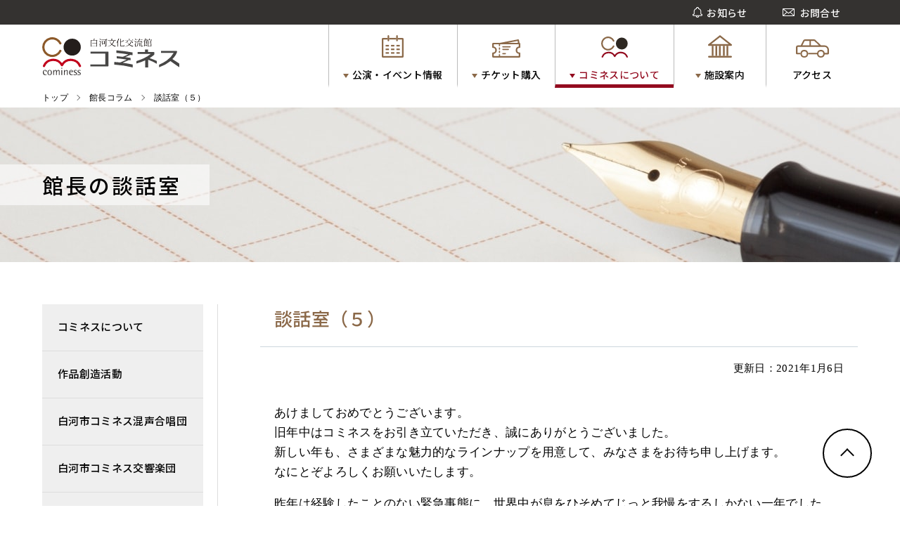

--- FILE ---
content_type: text/html; charset=UTF-8
request_url: http://cominess.jp/column/15911
body_size: 38391
content:
<!doctype html>
<html lang="ja">
<head prefix="og: http://ogp.me/ns# fb: http://ogp.me/ns/fb# article: http://ogp.me/ns/article#">
<meta charset="utf-8">

<meta http-equiv="X-UA-Compatible" content="IE=edge">
<meta name="viewport" content="width=device-width,initial-scale=1">
<!-- Google Tag Manager -->
<script>(function(w,d,s,l,i){w[l]=w[l]||[];w[l].push({'gtm.start':
new Date().getTime(),event:'gtm.js'});var f=d.getElementsByTagName(s)[0],
j=d.createElement(s),dl=l!='dataLayer'?'&l='+l:'';j.async=true;j.src=
'https://www.googletagmanager.com/gtm.js?id='+i+dl;f.parentNode.insertBefore(j,f);
})(window,document,'script','dataLayer','GTM-K3L2LPH');</script>
<!-- End Google Tag Manager -->
<!-- <link href="http://jpafonts.osdn.jp/webfonts/jpafonts.css" rel="stylesheet" /> -->
<link href="http://fonts.googleapis.com/css2?family=Noto+Sans+JP:wght@500&display=swap" rel="stylesheet">
<link rel="stylesheet" media="all" type="text/css" href="http://cominess.jp/wp/wp-content/themes/cominess2020/assets/css/style.css?20260120233740" />
<script src="http://ajax.googleapis.com/ajax/libs/jquery/3.4.1/jquery.min.js" defer></script>
<script src="http://cominess.jp/wp/wp-content/themes/cominess2020/assets/js/ofi.min.js" defer></script>
<script src="http://cominess.jp/wp/wp-content/themes/cominess2020/assets/js/picturefill.min.js" defer></script>
<script src="http://cominess.jp/wp/wp-content/themes/cominess2020/assets/js/what-input.min.js" defer></script>
<script src="http://cominess.jp/wp/wp-content/themes/cominess2020/assets/js/desvg.min.js" defer></script>
<script src="http://cominess.jp/wp/wp-content/themes/cominess2020/assets/js/common.min.js" defer></script>

		<!-- All in One SEO 4.2.6.1 - aioseo.com -->
		<title>談話室（５） | 白河文化交流館コミネス</title>
		<meta name="description" content="あけましておめでとうございます。 旧年中はコミネスをお引き立ていただき、誠にありがとうございました。 新しい年" />
		<meta name="robots" content="max-image-preview:large" />
		<link rel="canonical" href="http://cominess.jp/column/15911" />
		<meta name="generator" content="All in One SEO (AIOSEO) 4.2.6.1 " />
		<meta property="og:locale" content="ja_JP" />
		<meta property="og:site_name" content="白河文化交流館コミネス" />
		<meta property="og:type" content="article" />
		<meta property="og:title" content="談話室（５） | 白河文化交流館コミネス" />
		<meta property="og:description" content="あけましておめでとうございます。 旧年中はコミネスをお引き立ていただき、誠にありがとうございました。 新しい年" />
		<meta property="og:url" content="http://cominess.jp/column/15911" />
		<meta property="og:image" content="http://cominess.jp/wp/wp-content/uploads/2020/06/OGP.png" />
		<meta property="og:image:width" content="1200" />
		<meta property="og:image:height" content="600" />
		<meta property="article:published_time" content="2021-01-06T00:59:47+00:00" />
		<meta property="article:modified_time" content="2021-01-06T01:01:22+00:00" />
		<meta name="twitter:card" content="summary_large_image" />
		<meta name="twitter:title" content="談話室（５） | 白河文化交流館コミネス" />
		<meta name="twitter:description" content="あけましておめでとうございます。 旧年中はコミネスをお引き立ていただき、誠にありがとうございました。 新しい年" />
		<meta name="twitter:image" content="http://cominess.jp/wp/wp-content/uploads/2020/06/OGP.png" />
		<script type="application/ld+json" class="aioseo-schema">
			{"@context":"https:\/\/schema.org","@graph":[{"@type":"BreadcrumbList","@id":"http:\/\/cominess.jp\/column\/15911#breadcrumblist","itemListElement":[{"@type":"ListItem","@id":"http:\/\/cominess.jp\/#listItem","position":1,"item":{"@type":"WebPage","@id":"http:\/\/cominess.jp\/","name":"\u30db\u30fc\u30e0","description":"\u5275\u9020\u3068\u4ea4\u6d41\u304c\u594f\u3067\u308b\u611f\u52d5\u306e\u821e\u53f0\u3002\u767d\u6cb3\u306e\u82b8\u8853\u6587\u5316\u3068\u30b3\u30df\u30e5\u30cb\u30c6\u30a3\u306e\u62e0\u70b9\u3001\u767d\u6cb3\u6587\u5316\u4ea4\u6d41\u9928\u30b3\u30df\u30cd\u30b9\u306e\u516c\u5f0f\u30db\u30fc\u30e0\u30da\u30fc\u30b8\u3067\u3059\u3002","url":"http:\/\/cominess.jp\/"}}]},{"@type":"Organization","@id":"http:\/\/cominess.jp\/#organization","name":"\u767d\u6cb3\u6587\u5316\u4ea4\u6d41\u9928\u30b3\u30df\u30cd\u30b9","url":"http:\/\/cominess.jp\/"},{"@type":"WebPage","@id":"http:\/\/cominess.jp\/column\/15911#webpage","url":"http:\/\/cominess.jp\/column\/15911","name":"\u8ac7\u8a71\u5ba4\uff08\uff15\uff09 | \u767d\u6cb3\u6587\u5316\u4ea4\u6d41\u9928\u30b3\u30df\u30cd\u30b9","description":"\u3042\u3051\u307e\u3057\u3066\u304a\u3081\u3067\u3068\u3046\u3054\u3056\u3044\u307e\u3059\u3002 \u65e7\u5e74\u4e2d\u306f\u30b3\u30df\u30cd\u30b9\u3092\u304a\u5f15\u304d\u7acb\u3066\u3044\u305f\u3060\u304d\u3001\u8aa0\u306b\u3042\u308a\u304c\u3068\u3046\u3054\u3056\u3044\u307e\u3057\u305f\u3002 \u65b0\u3057\u3044\u5e74","inLanguage":"ja","isPartOf":{"@id":"http:\/\/cominess.jp\/#website"},"breadcrumb":{"@id":"http:\/\/cominess.jp\/column\/15911#breadcrumblist"},"author":"http:\/\/cominess.jp\/news\/author\/cominess_editor#author","creator":"http:\/\/cominess.jp\/news\/author\/cominess_editor#author","datePublished":"2021-01-06T00:59:47+09:00","dateModified":"2021-01-06T01:01:22+09:00"},{"@type":"WebSite","@id":"http:\/\/cominess.jp\/#website","url":"http:\/\/cominess.jp\/","name":"\u767d\u6cb3\u6587\u5316\u4ea4\u6d41\u9928\u30b3\u30df\u30cd\u30b9","description":"\u6587\u5316,\u82b8\u8853,\u30aa\u30da\u30e9,\u97f3\u697d,\u5439\u594f\u697d,\u5668\u697d,\u6b4c,\u5408\u5531,\u6f14\u5287,\u30c0\u30f3\u30b9,\u30d1\u30d5\u30a9\u30fc\u30df\u30f3\u30b0\u30a2\u30fc\u30c4,\u82b8\u80fd,\u6620\u753b,\u30b3\u30df\u30e5\u30cb\u30c6\u30a3,\u5287\u5834,\u30b3\u30f3\u30b5\u30fc\u30c8,\u30db\u30fc\u30eb,\u767d\u6cb3,\u3057\u3089\u304b\u308f,\u30e9\u30f3\u30c9\u30de\u30fc\u30af","inLanguage":"ja","publisher":{"@id":"http:\/\/cominess.jp\/#organization"}}]}
		</script>
		<!-- All in One SEO -->

<link rel='dns-prefetch' href='//static.addtoany.com' />
<link rel='dns-prefetch' href='//s.w.org' />
<script type="text/javascript">
window._wpemojiSettings = {"baseUrl":"https:\/\/s.w.org\/images\/core\/emoji\/14.0.0\/72x72\/","ext":".png","svgUrl":"https:\/\/s.w.org\/images\/core\/emoji\/14.0.0\/svg\/","svgExt":".svg","source":{"concatemoji":"http:\/\/cominess.jp\/wp\/wp-includes\/js\/wp-emoji-release.min.js?ver=6.0.11"}};
/*! This file is auto-generated */
!function(e,a,t){var n,r,o,i=a.createElement("canvas"),p=i.getContext&&i.getContext("2d");function s(e,t){var a=String.fromCharCode,e=(p.clearRect(0,0,i.width,i.height),p.fillText(a.apply(this,e),0,0),i.toDataURL());return p.clearRect(0,0,i.width,i.height),p.fillText(a.apply(this,t),0,0),e===i.toDataURL()}function c(e){var t=a.createElement("script");t.src=e,t.defer=t.type="text/javascript",a.getElementsByTagName("head")[0].appendChild(t)}for(o=Array("flag","emoji"),t.supports={everything:!0,everythingExceptFlag:!0},r=0;r<o.length;r++)t.supports[o[r]]=function(e){if(!p||!p.fillText)return!1;switch(p.textBaseline="top",p.font="600 32px Arial",e){case"flag":return s([127987,65039,8205,9895,65039],[127987,65039,8203,9895,65039])?!1:!s([55356,56826,55356,56819],[55356,56826,8203,55356,56819])&&!s([55356,57332,56128,56423,56128,56418,56128,56421,56128,56430,56128,56423,56128,56447],[55356,57332,8203,56128,56423,8203,56128,56418,8203,56128,56421,8203,56128,56430,8203,56128,56423,8203,56128,56447]);case"emoji":return!s([129777,127995,8205,129778,127999],[129777,127995,8203,129778,127999])}return!1}(o[r]),t.supports.everything=t.supports.everything&&t.supports[o[r]],"flag"!==o[r]&&(t.supports.everythingExceptFlag=t.supports.everythingExceptFlag&&t.supports[o[r]]);t.supports.everythingExceptFlag=t.supports.everythingExceptFlag&&!t.supports.flag,t.DOMReady=!1,t.readyCallback=function(){t.DOMReady=!0},t.supports.everything||(n=function(){t.readyCallback()},a.addEventListener?(a.addEventListener("DOMContentLoaded",n,!1),e.addEventListener("load",n,!1)):(e.attachEvent("onload",n),a.attachEvent("onreadystatechange",function(){"complete"===a.readyState&&t.readyCallback()})),(e=t.source||{}).concatemoji?c(e.concatemoji):e.wpemoji&&e.twemoji&&(c(e.twemoji),c(e.wpemoji)))}(window,document,window._wpemojiSettings);
</script>
<style type="text/css">
img.wp-smiley,
img.emoji {
	display: inline !important;
	border: none !important;
	box-shadow: none !important;
	height: 1em !important;
	width: 1em !important;
	margin: 0 0.07em !important;
	vertical-align: -0.1em !important;
	background: none !important;
	padding: 0 !important;
}
</style>
	<link rel='stylesheet' id='wp-block-library-css'  href='http://cominess.jp/wp/wp-includes/css/dist/block-library/style.min.css?ver=6.0.11' type='text/css' media='all' />
<style id='global-styles-inline-css' type='text/css'>
body{--wp--preset--color--black: #000000;--wp--preset--color--cyan-bluish-gray: #abb8c3;--wp--preset--color--white: #ffffff;--wp--preset--color--pale-pink: #f78da7;--wp--preset--color--vivid-red: #cf2e2e;--wp--preset--color--luminous-vivid-orange: #ff6900;--wp--preset--color--luminous-vivid-amber: #fcb900;--wp--preset--color--light-green-cyan: #7bdcb5;--wp--preset--color--vivid-green-cyan: #00d084;--wp--preset--color--pale-cyan-blue: #8ed1fc;--wp--preset--color--vivid-cyan-blue: #0693e3;--wp--preset--color--vivid-purple: #9b51e0;--wp--preset--gradient--vivid-cyan-blue-to-vivid-purple: linear-gradient(135deg,rgba(6,147,227,1) 0%,rgb(155,81,224) 100%);--wp--preset--gradient--light-green-cyan-to-vivid-green-cyan: linear-gradient(135deg,rgb(122,220,180) 0%,rgb(0,208,130) 100%);--wp--preset--gradient--luminous-vivid-amber-to-luminous-vivid-orange: linear-gradient(135deg,rgba(252,185,0,1) 0%,rgba(255,105,0,1) 100%);--wp--preset--gradient--luminous-vivid-orange-to-vivid-red: linear-gradient(135deg,rgba(255,105,0,1) 0%,rgb(207,46,46) 100%);--wp--preset--gradient--very-light-gray-to-cyan-bluish-gray: linear-gradient(135deg,rgb(238,238,238) 0%,rgb(169,184,195) 100%);--wp--preset--gradient--cool-to-warm-spectrum: linear-gradient(135deg,rgb(74,234,220) 0%,rgb(151,120,209) 20%,rgb(207,42,186) 40%,rgb(238,44,130) 60%,rgb(251,105,98) 80%,rgb(254,248,76) 100%);--wp--preset--gradient--blush-light-purple: linear-gradient(135deg,rgb(255,206,236) 0%,rgb(152,150,240) 100%);--wp--preset--gradient--blush-bordeaux: linear-gradient(135deg,rgb(254,205,165) 0%,rgb(254,45,45) 50%,rgb(107,0,62) 100%);--wp--preset--gradient--luminous-dusk: linear-gradient(135deg,rgb(255,203,112) 0%,rgb(199,81,192) 50%,rgb(65,88,208) 100%);--wp--preset--gradient--pale-ocean: linear-gradient(135deg,rgb(255,245,203) 0%,rgb(182,227,212) 50%,rgb(51,167,181) 100%);--wp--preset--gradient--electric-grass: linear-gradient(135deg,rgb(202,248,128) 0%,rgb(113,206,126) 100%);--wp--preset--gradient--midnight: linear-gradient(135deg,rgb(2,3,129) 0%,rgb(40,116,252) 100%);--wp--preset--duotone--dark-grayscale: url('#wp-duotone-dark-grayscale');--wp--preset--duotone--grayscale: url('#wp-duotone-grayscale');--wp--preset--duotone--purple-yellow: url('#wp-duotone-purple-yellow');--wp--preset--duotone--blue-red: url('#wp-duotone-blue-red');--wp--preset--duotone--midnight: url('#wp-duotone-midnight');--wp--preset--duotone--magenta-yellow: url('#wp-duotone-magenta-yellow');--wp--preset--duotone--purple-green: url('#wp-duotone-purple-green');--wp--preset--duotone--blue-orange: url('#wp-duotone-blue-orange');--wp--preset--font-size--small: 13px;--wp--preset--font-size--medium: 20px;--wp--preset--font-size--large: 36px;--wp--preset--font-size--x-large: 42px;}.has-black-color{color: var(--wp--preset--color--black) !important;}.has-cyan-bluish-gray-color{color: var(--wp--preset--color--cyan-bluish-gray) !important;}.has-white-color{color: var(--wp--preset--color--white) !important;}.has-pale-pink-color{color: var(--wp--preset--color--pale-pink) !important;}.has-vivid-red-color{color: var(--wp--preset--color--vivid-red) !important;}.has-luminous-vivid-orange-color{color: var(--wp--preset--color--luminous-vivid-orange) !important;}.has-luminous-vivid-amber-color{color: var(--wp--preset--color--luminous-vivid-amber) !important;}.has-light-green-cyan-color{color: var(--wp--preset--color--light-green-cyan) !important;}.has-vivid-green-cyan-color{color: var(--wp--preset--color--vivid-green-cyan) !important;}.has-pale-cyan-blue-color{color: var(--wp--preset--color--pale-cyan-blue) !important;}.has-vivid-cyan-blue-color{color: var(--wp--preset--color--vivid-cyan-blue) !important;}.has-vivid-purple-color{color: var(--wp--preset--color--vivid-purple) !important;}.has-black-background-color{background-color: var(--wp--preset--color--black) !important;}.has-cyan-bluish-gray-background-color{background-color: var(--wp--preset--color--cyan-bluish-gray) !important;}.has-white-background-color{background-color: var(--wp--preset--color--white) !important;}.has-pale-pink-background-color{background-color: var(--wp--preset--color--pale-pink) !important;}.has-vivid-red-background-color{background-color: var(--wp--preset--color--vivid-red) !important;}.has-luminous-vivid-orange-background-color{background-color: var(--wp--preset--color--luminous-vivid-orange) !important;}.has-luminous-vivid-amber-background-color{background-color: var(--wp--preset--color--luminous-vivid-amber) !important;}.has-light-green-cyan-background-color{background-color: var(--wp--preset--color--light-green-cyan) !important;}.has-vivid-green-cyan-background-color{background-color: var(--wp--preset--color--vivid-green-cyan) !important;}.has-pale-cyan-blue-background-color{background-color: var(--wp--preset--color--pale-cyan-blue) !important;}.has-vivid-cyan-blue-background-color{background-color: var(--wp--preset--color--vivid-cyan-blue) !important;}.has-vivid-purple-background-color{background-color: var(--wp--preset--color--vivid-purple) !important;}.has-black-border-color{border-color: var(--wp--preset--color--black) !important;}.has-cyan-bluish-gray-border-color{border-color: var(--wp--preset--color--cyan-bluish-gray) !important;}.has-white-border-color{border-color: var(--wp--preset--color--white) !important;}.has-pale-pink-border-color{border-color: var(--wp--preset--color--pale-pink) !important;}.has-vivid-red-border-color{border-color: var(--wp--preset--color--vivid-red) !important;}.has-luminous-vivid-orange-border-color{border-color: var(--wp--preset--color--luminous-vivid-orange) !important;}.has-luminous-vivid-amber-border-color{border-color: var(--wp--preset--color--luminous-vivid-amber) !important;}.has-light-green-cyan-border-color{border-color: var(--wp--preset--color--light-green-cyan) !important;}.has-vivid-green-cyan-border-color{border-color: var(--wp--preset--color--vivid-green-cyan) !important;}.has-pale-cyan-blue-border-color{border-color: var(--wp--preset--color--pale-cyan-blue) !important;}.has-vivid-cyan-blue-border-color{border-color: var(--wp--preset--color--vivid-cyan-blue) !important;}.has-vivid-purple-border-color{border-color: var(--wp--preset--color--vivid-purple) !important;}.has-vivid-cyan-blue-to-vivid-purple-gradient-background{background: var(--wp--preset--gradient--vivid-cyan-blue-to-vivid-purple) !important;}.has-light-green-cyan-to-vivid-green-cyan-gradient-background{background: var(--wp--preset--gradient--light-green-cyan-to-vivid-green-cyan) !important;}.has-luminous-vivid-amber-to-luminous-vivid-orange-gradient-background{background: var(--wp--preset--gradient--luminous-vivid-amber-to-luminous-vivid-orange) !important;}.has-luminous-vivid-orange-to-vivid-red-gradient-background{background: var(--wp--preset--gradient--luminous-vivid-orange-to-vivid-red) !important;}.has-very-light-gray-to-cyan-bluish-gray-gradient-background{background: var(--wp--preset--gradient--very-light-gray-to-cyan-bluish-gray) !important;}.has-cool-to-warm-spectrum-gradient-background{background: var(--wp--preset--gradient--cool-to-warm-spectrum) !important;}.has-blush-light-purple-gradient-background{background: var(--wp--preset--gradient--blush-light-purple) !important;}.has-blush-bordeaux-gradient-background{background: var(--wp--preset--gradient--blush-bordeaux) !important;}.has-luminous-dusk-gradient-background{background: var(--wp--preset--gradient--luminous-dusk) !important;}.has-pale-ocean-gradient-background{background: var(--wp--preset--gradient--pale-ocean) !important;}.has-electric-grass-gradient-background{background: var(--wp--preset--gradient--electric-grass) !important;}.has-midnight-gradient-background{background: var(--wp--preset--gradient--midnight) !important;}.has-small-font-size{font-size: var(--wp--preset--font-size--small) !important;}.has-medium-font-size{font-size: var(--wp--preset--font-size--medium) !important;}.has-large-font-size{font-size: var(--wp--preset--font-size--large) !important;}.has-x-large-font-size{font-size: var(--wp--preset--font-size--x-large) !important;}
</style>
<link rel='stylesheet' id='contact-form-7-css'  href='http://cominess.jp/wp/wp-content/plugins/contact-form-7/includes/css/styles.css?ver=5.6.3' type='text/css' media='all' />
<link rel='stylesheet' id='addtoany-css'  href='http://cominess.jp/wp/wp-content/plugins/add-to-any/addtoany.min.css?ver=1.16' type='text/css' media='all' />
<script type='text/javascript' id='addtoany-core-js-before'>
window.a2a_config=window.a2a_config||{};a2a_config.callbacks=[];a2a_config.overlays=[];a2a_config.templates={};a2a_localize = {
	Share: "共有",
	Save: "ブックマーク",
	Subscribe: "購読",
	Email: "メール",
	Bookmark: "ブックマーク",
	ShowAll: "すべて表示する",
	ShowLess: "小さく表示する",
	FindServices: "サービスを探す",
	FindAnyServiceToAddTo: "追加するサービスを今すぐ探す",
	PoweredBy: "Powered by",
	ShareViaEmail: "メールでシェアする",
	SubscribeViaEmail: "メールで購読する",
	BookmarkInYourBrowser: "ブラウザにブックマーク",
	BookmarkInstructions: "このページをブックマークするには、 Ctrl+D または \u2318+D を押下。",
	AddToYourFavorites: "お気に入りに追加",
	SendFromWebOrProgram: "任意のメールアドレスまたはメールプログラムから送信",
	EmailProgram: "メールプログラム",
	More: "詳細&#8230;",
	ThanksForSharing: "共有ありがとうございます !",
	ThanksForFollowing: "フォローありがとうございます !"
};
</script>
<script type='text/javascript' async src='https://static.addtoany.com/menu/page.js' id='addtoany-core-js'></script>
<script type='text/javascript' src='http://cominess.jp/wp/wp-includes/js/jquery/jquery.min.js?ver=3.6.0' id='jquery-core-js'></script>
<script type='text/javascript' src='http://cominess.jp/wp/wp-includes/js/jquery/jquery-migrate.min.js?ver=3.3.2' id='jquery-migrate-js'></script>
<script type='text/javascript' async src='http://cominess.jp/wp/wp-content/plugins/add-to-any/addtoany.min.js?ver=1.1' id='addtoany-jquery-js'></script>
<link rel="https://api.w.org/" href="http://cominess.jp/wp-json/" /><link rel="EditURI" type="application/rsd+xml" title="RSD" href="http://cominess.jp/wp/xmlrpc.php?rsd" />
<link rel="wlwmanifest" type="application/wlwmanifest+xml" href="http://cominess.jp/wp/wp-includes/wlwmanifest.xml" /> 
<meta name="generator" content="WordPress 6.0.11" />
<link rel='shortlink' href='http://cominess.jp/?p=15911' />
<link rel="alternate" type="application/json+oembed" href="http://cominess.jp/wp-json/oembed/1.0/embed?url=http%3A%2F%2Fcominess.jp%2Fcolumn%2F15911" />
<link rel="alternate" type="text/xml+oembed" href="http://cominess.jp/wp-json/oembed/1.0/embed?url=http%3A%2F%2Fcominess.jp%2Fcolumn%2F15911&#038;format=xml" />
<!-- Favicon Rotator -->
<link rel="shortcut icon" href="http://cominess.jp/wp/wp-content/uploads/2020/06/e8a2fc9949629e656a7d207f625777e3-16x16.png" />
<link rel="apple-touch-icon-precomposed" href="http://cominess.jp/wp/wp-content/uploads/2020/06/Web-clip-114x114.png" />
<!-- End Favicon Rotator -->
</head>
<body>
<!-- Google Tag Manager (noscript) -->
<noscript><iframe src="https://www.googletagmanager.com/ns.html?id=GTM-K3L2LPH"
height="0" width="0" style="display:none;visibility:hidden"></iframe></noscript>
<!-- End Google Tag Manager (noscript) -->
<div class="l-wrapper">
<header class="header">
	<div class="l-container">
		<a class="header-logo" href="http://cominess.jp"><img src="http://cominess.jp/wp/wp-content/themes/cominess2020/assets/images/cmn/logo_header.svg" alt="ロゴ：白河文化交流館 コミネス"></a>
		<button class="header-btn" id="js-menuBtn" aria-label="メニューを開く" aria-pressed="false">
			<span class="header-btn_label">MENU</span>
			<span class="header-btn_border"></span>
			<span class="header-btn_border"></span>
			<span class="header-btn_border"></span>
		</button>
		<nav class="header-nav" id="js-menu">
			<div class="header-navMain">
				<ul class="l-container">
					<li class="header-navMain_item has-child">
						<a href="http://cominess.jp/event">
							<img class="cmn_svg" src="http://cominess.jp/wp/wp-content/themes/cominess2020/assets/images/cmn/icon_calendar.svg" alt="アイコン：公演・イベント情報">
							<span>公演・イベント情報</span>
						</a>
						<button class="js-childMenu" aria-label="アイテムを展開する" aria-pressed="false"><span></span></button>
						<ul>
							<li><a href="http://cominess.jp/archives">過去のコミネス主催事業</a></li>
						</ul>
					</li>
					<li class="header-navMain_item has-child">
						<a href="http://cominess.jp/ticket">
							<img class="cmn_svg" src="http://cominess.jp/wp/wp-content/themes/cominess2020/assets/images/cmn/icon_ticket.svg" alt="アイコン：チケット購入">
							<span>チケット購入</span>
						</a>
						<button class="js-childMenu" aria-label="アイテムを展開する" aria-pressed="false"><span></span></button>
						<ul>
							<li><a href="http://cominess.jp/ticket">チケット購入</a></li>
							<li><a href="http://cominess.jp/member">コミネス友の会</a></li>
						</ul>
					</li>
					<li class="header-navMain_item is-active has-child">
						<a href="http://cominess.jp/about">
							<img class="cmn_svg" src="http://cominess.jp/wp/wp-content/themes/cominess2020/assets/images/cmn/icon_logo.svg" alt="アイコン：コミネスについて">
							<span>コミネスについて</span>
						</a>
						<button class="js-childMenu" aria-label="アイテムを展開する" aria-pressed="false"><span></span></button>
						<ul>
							<li><a href="http://cominess.jp/workcreation">作品創造活動</a></li>
							<li><a href="http://cominess.jp/chorus">白河市コミネス混声合唱団</a></li>
							<li><a href="http://cominess.jp/orchestra">白河市コミネス交響楽団</a></li>
							<li><a href="http://cominess.jp/drama">しらかわ演劇塾</a></li>
							<li><a href="http://cominess.jp/culturalproject">まちなか文化プロジェクト</a></li>
							<li><a href="http://cominess.jp/tsushin">刊行物「コミネス通信」</a></li>
							<li><a href="http://cominess.jp/column">館長の談話室</a></li>
							<li><a href="https://culturenetwork.jimdofree.com/" target="_blank" rel="noopener">指定管理者 <img src="http://cominess.jp/wp/wp-content/themes/cominess2020/assets/images/cmn/icon_blank.svg" alt="アイコン：別ウィンドウでリンクを開く"></a></li>
						</ul>
					</li>
					<li class="header-navMain_item has-child">
						<a href="http://cominess.jp/facility">
							<img class="cmn_svg" src="http://cominess.jp/wp/wp-content/themes/cominess2020/assets/images/cmn/icon_museum.svg" alt="アイコン：施設一覧">
							<span>施設案内</span>
						</a>
						<button class="js-childMenu" aria-label="アイテムを展開する" aria-pressed="false"><span></span></button>
						<ul>
							<li><a href="http://cominess.jp/facility/floor">フロアマップ</a></li>
							<li><a href="http://cominess.jp/facility/seat">座席表</a></li>
							<li><a href="http://cominess.jp/support">バリアフリー・鑑賞サポート</a></li>
							<li><a href="http://cominess.jp/rent">貸館案内</a></li>
							<li><a href="http://cominess.jp/facility/#link-largehall-docs">大ホール 機材表、備品表、図面等ダウンロード</a></li>
							<li><a href="http://cominess.jp/facility/#link-smallhall-docs">小ホール 機材表、備品表、図面等ダウンロード</a></li>
							<li><a href="http://cominess.jp/facility/#link-practiceroom-docs">大小ホール・練習室共通音楽備品表</a></li>
						</ul>
					</li>
					<li class="header-navMain_item">
						<a href="http://cominess.jp/access">
							<img class="cmn_svg" src="http://cominess.jp/wp/wp-content/themes/cominess2020/assets/images/cmn/icon_car.svg" alt="アイコン：アクセス">
							<span>アクセス</span>
						</a>
					</li>
				</ul>
			</div>
			<div class="header-navSub">
				<ul class="l-container">
					<li>
						<a href="http://cominess.jp/news">
							<img class="cmn_svg" src="http://cominess.jp/wp/wp-content/themes/cominess2020/assets/images/cmn/icon_bell.svg" alt="アイコン：ベル">
							<span>お知らせ</span>
						</a>
					</li>
					<li>
						<a href="http://cominess.jp/contact">
							<img class="cmn_svg" src="http://cominess.jp/wp/wp-content/themes/cominess2020/assets/images/cmn/icon_mail.svg" alt="アイコン：メール">
							<span>お問合せ</span>
						</a>
					</li>
				</ul>
			</div>
		</nav>
		<span class="header-modal" aria-hidden="true"></span>
	</div>
</header><main class="column">
	<section class="cmn_breadcrumbs">
		<div class="l-container">
			<div typeof="BreadcrumbList" vocab="http://schema.org/"><!-- Breadcrumb NavXT 7.1.0 -->
<span property="itemListElement" typeof="ListItem"><a property="item" typeof="WebPage" title="Go to 白河文化交流館コミネス." href="http://cominess.jp" class="home" ><span property="name">トップ</span></a><meta property="position" content="1"></span><span property="itemListElement" typeof="ListItem"><a property="item" typeof="WebPage" title="Go to 館長コラム." href="http://cominess.jp/column" class="archive post-column-archive" ><span property="name">館長コラム</span></a><meta property="position" content="2"></span><span property="itemListElement" typeof="ListItem"><span property="name" class="post post-column current-item">談話室（５）</span><meta property="url" content="http://cominess.jp/column/15911"><meta property="position" content="3"></span></div>
		</div>
	</section>
	<section class="l-mv">
		<div class="l-container">
			<h1 class="heading_h1">館長の談話室</h1>
		</div>
	</section>
	<div class="l-container l-column_wrapper side-left">
		<div class="l-column_content">
			<article>
				<div class="column-detail_article-header">
					<h2 class="heading_h2">談話室（５）</h2>
					<time class="heading_h5-low">更新日：2021年1月6日</time>
				</div>
				<div class="column-detail_article-contents">
<p>あけましておめでとうございます。<br />
旧年中はコミネスをお引き立ていただき、誠にありがとうございました。<br />
新しい年も、さまざまな魅力的なラインナップを用意して、みなさまをお待ち申し上げます。<br />
なにとぞよろしくお願いいたします。</p>
<p>昨年は経験したことのない緊急事態に、世界中が息をひそめてじっと我慢をするしかない一年でした。</p>
<p>文化・芸術分野も、さまざまな企画・公演が中止、延期を余儀なくされ、再開してからも、入場率の制限や、手指消毒、マスク着用、検温、換気など、たくさんのことをクリアしながらの開催が続いています。アーティストたち・演奏家たち・各芸術文化団体・そして劇場にとっても、こんな経験をすることはまったくの想定外でした。</p>
<p>同時に「文化・芸術は不要不急か？」という論議がかわされるなど、感情的な逆風にさらされることもありました。</p>
<p>科学的な根拠に基づいた規制であるなら納得もしますし、出来る限りの対策もし、リスクが高ければ中止対応もします。しかし、「非常事態なのに、呑気に文化活動や芸術鑑賞なんて」という内容の発言があったことは、文化・芸術分野に対する、あまりの無理解、無知さに驚くばかりでした。</p>
<p>この世界で暮らしている限り、日々、すべての人が、文化活動や芸術作品になにかしらの形で触れているはずですし、美しいと感じたり、驚いたり感動したり、感情が揺り動かされた経験もあると思うのです。そしてそれは自分の心のどこかに残り、時には支えになってくれたりしていると思うのですが・・。</p>
<p>文化・芸術関係者たちは、ドイツのメルケル首相がいちはやく表明したコメントに励まされ、これが世界共通の考えであれと願いつつ、それを支えに乗り越えてきました。<br />
メルケル首相の演説の大意は次のようなものです。</p>
<p>「文化的イベントは、私たちの生活にとって何よりも重要です。コロナ禍の今こそ、失ったものの大切さに気付くかもしれません。文化的イベントが表現するものは、（現代を生きる）私たち自身です。私たちは芸術文化によって、過去を理解したり未来を見る視点を得るのです」</p>
<p>劇場は、単に舞台芸術をお披露目する場所ではありません。それを、観客の皆様ひとりひとりに、“どう届けることができたか。何を感じていただけたか。何を残すことができたか。”を常に意識しリサーチし、それを“糧”として歩んでいます。</p>
<p>「久しぶりに聴いた生の演奏、本当に素晴らしかった！」・・・お客様のその一言がコミネス一同の励みです。</p>
<p>新しい年、また新たな気持ちで、そしてしっかり気を引き締めて皆様をお待ちしたいとおもいます。<br />
今年も、「白河文化交流館　コミネス」をよろしくおねがいいたします。</p>
				</div>
			</article>
			<div class="column-detail_pager">
				<a class="btn-black" href="http://cominess.jp/column">記事一覧に戻る</a>
			</div>
		</div>
			<aside class="l-column_sidebar">
		<nav class="sidebar-nav">
			<ul class="sidebar-navList">
				<li><a href="http://cominess.jp/about">コミネスについて</a></li>
				<li><a href="http://cominess.jp/workcreation">作品創造活動</a></li>
				<li><a href="http://cominess.jp/chorus">白河市コミネス混声合唱団</a></li>
				<li><a href="http://cominess.jp/orchestra">白河市コミネス交響楽団</a></li>
				<li><a href="http://cominess.jp/drama">しらかわ演劇塾</a></li>
				<li><a href="http://cominess.jp/culturalproject">まちなか文化プロジェクト</a></li>
				<li><a href="http://cominess.jp/tsushin">刊行物「コミネス通信」</a></li>
				<li><span>館長の談話室</span></li>
				<li><a href="https://culturenetwork.jimdofree.com/" target="_blank" rel="noopener">指定管理者 <img src="http://cominess.jp/wp/wp-content/themes/cominess2020/assets/images/cmn/icon_blank-black.svg" alt="アイコン：別ウィンドウでリンクを開く"></a></li>
			</ul>
		</nav>
	</aside>	</div>
</main>
<div class="cmn_pagetop" aria-hidden="true">
	<button id="js-pagetop"><span></span></button>
</div>
<footer class="footer">
	<div class="l-container">
		<div class="footer-info">
			<a class="footer-info_logo" href="http://cominess.jp"><img src="http://cominess.jp/wp/wp-content/themes/cominess2020/assets/images/cmn/footer_logo.svg" alt="ロゴ：白河文化交流館コミネス"></a>
			<dl class="footer-info_list">
				<div>
					<dt>開館時間</dt>
					<dd>9:00〜22:00（窓口 9:00〜20:00）</dd>
				</div>
				<div>
					<dt>休館日</dt>
					<dd>
						火曜／年末年始／点検休館日<br>
						<span class="cmn_note">火曜が祝日の場合は開館し、<br>振替休館日を設けることがあります。</span>
					</dd>
				</div>
			</dl>
			<address>
				〒961-0075 白河市会津町1-17
				<dl class="footer-info_list">
					<div>
						<dt>TEL</dt>
						<dd><a class="cmn_link-tel" href="tel:0248-23-5300">0248-23-5300</a></dd>
					</div>
					<div>
						<dt>FAX</dt>
						<dd>0248-23-5315</dd>
					</div>
					<div>
						<dt>MAIL</dt>
						<dd><a href="mailto:shirakawa@cominess.jp">shirakawa@cominess.jp</a></dd>
					</div>
				</dl>
			</address>
		</div>
		<nav class="footer-nav">
			<ul class="footer-navList">
				<li class="footer-navList_primary"><a href="http://cominess.jp/about">コミネスについて</a></li>
				<li><a href="http://cominess.jp/workcreation">作品創造活動</a></li>
				<li><a href="http://cominess.jp/chorus">白河市コミネス混声合唱団</a></li>
				<li><a href="http://cominess.jp/orchestra">白河市コミネス交響楽団</a></li>
				<li><a href="http://cominess.jp/drama">しらかわ演劇塾</a></li>
				<li><a href="http://cominess.jp/culturalproject">まちなか文化プロジェクト</a></li>
				<li><a href="http://cominess.jp/tsushin">刊行物「コミネス通信」</a></li>
				<li><a href="http://cominess.jp/column">館長の談話室</a></li>
				<li><a href="https://culturenetwork.jimdofree.com/" target="_blank" rel="noopener">指定管理者 <img src="http://cominess.jp/wp/wp-content/themes/cominess2020/assets/images/cmn/icon_blank.svg" alt="アイコン：別ウィンドウでリンクを開く"></a></li>
			</ul>
			<ul class="footer-navList">
				<li class="footer-navList_primary"><a href="http://cominess.jp/event">公演・イベント情報</a></li>
				<li class="footer-navList_primary"><a href="http://cominess.jp/archives">過去の主催事業</a></li>
				<li class="footer-navList_primary"><a href="http://cominess.jp/ticket">チケット購入</a></li>
				<li><a href="http://cominess.jp/member">コミネス友の会</a></li>
				<li class="footer-navList_primary"><a href="http://cominess.jp/facility">施設案内</a></li>
				<li><a href="http://cominess.jp/facility/floor">フロアマップ</a></li>
				<li><a href="http://cominess.jp/facility/seat">座席表</a></li>
				<li><a href="http://cominess.jp/rent">貸館案内</a></li>
				<li><a href="http://cominess.jp/support">バリアフリー・鑑賞サポート</a></li>
			</ul>
			<ul class="footer-navList">
				<li class="footer_navList_primary"><a href="http://cominess.jp/access">アクセス</a></li>
				<li class="footer-navList_primary"><a href="http://cominess.jp/contact">お問合せ</a></li>
				<li class="footer-navList_primary"><a href="http://cominess.jp/news">お知らせ</a></li>
				<li class="footer-navList_primary"><a class="icon-twitter" href="https://twitter.com/shirakawa_hall" target="_blank" rel="noopener">公式X <img src="http://cominess.jp/wp/wp-content/themes/cominess2020/assets/images/cmn/icon_blank.svg" alt="アイコン：別ウィンドウでリンクを開く"></a></li>
				<li class="footer-navList_primary"><a class="icon-facebook" href="https://www.facebook.com/shirakawa.cominess/" target="_blank" rel="noopener">公式Facebook <img src="http://cominess.jp/wp/wp-content/themes/cominess2020/assets/images/cmn/icon_blank.svg" alt="アイコン：別ウィンドウでリンクを開く"></a></li>
				<li class="footer-navList_primary"><a class="icon-instagram" href="https://www.instagram.com/cominess1023/" target="_blank" rel="noopener">公式Instagram <img src="http://cominess.jp/wp/wp-content/themes/cominess2020/assets/images/cmn/icon_blank.svg" alt="アイコン：別ウィンドウでリンクを開く"></a></li>
			</ul>
		</nav>
	</div>
	<small>© 2020 Shirakawa Performing Arts Theatre Hall Cominess.</small>
</footer>
</div>
<div id="fb-root"></div>
<script async defer crossorigin="anonymous" src="https://connect.facebook.net/ja_JP/sdk.js#xfbml=1&version=v7.0"></script>
<script>
	var contactThx = location.host;
	document.addEventListener( 'wpcf7mailsent', function( event ) {
			if(location.protocol+'//'+contactThx+"/contact/" == location.href) {
			location = location.protocol+'//'+contactThx+'/contact/thanks/';
			}else if(location.protocol+'//'+contactThx+"/pamphlet/" == location.href){
			location = location.protocol+'//'+contactThx+'/pamphlet/thanks/';
			}else{
			location = location.protocol+'//'+contactThx+'/reform/thanks/';
            }
	}, false );
</script>
<script type='text/javascript' src='http://cominess.jp/wp/wp-content/plugins/contact-form-7/includes/swv/js/index.js?ver=5.6.3' id='swv-js'></script>
<script type='text/javascript' id='contact-form-7-js-extra'>
/* <![CDATA[ */
var wpcf7 = {"api":{"root":"http:\/\/cominess.jp\/wp-json\/","namespace":"contact-form-7\/v1"}};
/* ]]> */
</script>
<script type='text/javascript' src='http://cominess.jp/wp/wp-content/plugins/contact-form-7/includes/js/index.js?ver=5.6.3' id='contact-form-7-js'></script>
</body>
<script type="application/ld+json">
{
	"@context": "http://schema.org",
	"@type": "Organization",
	"name": "白河文化交流館 コミネス",
	"url": "http://www.cominess.jp/",
	"contactPoint": {
		"@type": "ContactPoint",
		"telephone": "+81-0248-23-5300",
		"areaServed": "JP",
		"availableLanguage": "Japanese",
		"contactType" : "technical support"
	},
	"location": {
		"@type": "Place",
		"@id": "http://www.cominess.jp/",
		"name": "白河文化交流館 コミネス",
		"address": {
			"@type": "PostalAddress",
			"addressCountry": "JP",
			"postalCode": "961-0075",
			"addressRegion": "福島県",
			"addressLocality": "白河市",
			"streetAddress": "会津町1-17"
		}
	}
}
</script>
</html>

--- FILE ---
content_type: image/svg+xml
request_url: http://cominess.jp/wp/wp-content/themes/cominess2020/assets/images/cmn/icon_blank-black.svg
body_size: 363
content:
<svg xmlns="http://www.w3.org/2000/svg" width="14" height="14" viewBox="0 0 14 14"><defs><style>.a{fill:#343230}</style></defs><path class="a" d="M7.032 5.922l4.791-4.63H8.99L8.996.001l5 .006v4.94l-1.289-.006.006-2.721-4.771 4.615z"/><path class="a" d="M.08 14L0 13.95.038.041 5.644 0l-.031 1.489-4.11-.009v11.056h11.016V8.382l1.482.03-.017 5.547-.04.04z"/></svg>

--- FILE ---
content_type: image/svg+xml
request_url: http://cominess.jp/wp/wp-content/themes/cominess2020/assets/images/cmn/footer_x.svg
body_size: 365
content:
<svg xmlns="http://www.w3.org/2000/svg" width="18" height="18.396" viewBox="0 0 18 18.396"><defs><style>.a{fill:#fff;}</style></defs><path class="a" d="M10.712,7.789,17.413,0H15.825L10.007,6.763,5.36,0H0L7.027,10.227,0,18.4H1.588l6.144-7.142L12.64,18.4H18L10.712,7.789ZM8.537,10.317,7.825,9.3,2.16,1.2H4.6l4.572,6.54.712,1.018,5.943,8.5H13.387l-4.85-6.937Z"/></svg>

--- FILE ---
content_type: image/svg+xml
request_url: http://cominess.jp/wp/wp-content/themes/cominess2020/assets/images/cmn/footer_instagram.svg
body_size: 2088
content:
<svg id="グループ_3676" data-name="グループ 3676" xmlns="http://www.w3.org/2000/svg" width="18" height="18" viewBox="0 0 18 18"><defs><clipPath id="clip-path"><path id="長方形_1590" data-name="長方形 1590" fill="none" d="M0 0h18v18H0z"/></clipPath><style>.cls-3{fill:#fff}</style></defs><g id="グループ_3675" data-name="グループ 3675" clip-path="url(#clip-path)"><path id="パス_15150" data-name="パス 15150" class="cls-3" d="M9 1.622c2.4 0 2.688.009 3.637.052a4.98 4.98 0 011.671.31 2.789 2.789 0 011.035.673 2.789 2.789 0 01.673 1.035 4.98 4.98 0 01.31 1.671c.043.949.052 1.234.052 3.637s-.009 2.688-.052 3.637a4.98 4.98 0 01-.31 1.671 2.981 2.981 0 01-1.708 1.708 4.98 4.98 0 01-1.671.31c-.949.043-1.233.052-3.637.052s-2.688-.009-3.637-.052a4.981 4.981 0 01-1.671-.31 2.789 2.789 0 01-1.035-.673 2.789 2.789 0 01-.673-1.035 4.981 4.981 0 01-.31-1.671C1.632 11.688 1.623 11.4 1.623 9s.009-2.688.052-3.637a4.981 4.981 0 01.31-1.671 2.789 2.789 0 01.673-1.035 2.789 2.789 0 011.035-.673 4.98 4.98 0 011.671-.31C6.313 1.631 6.6 1.622 9 1.622M9 0C6.557 0 6.25.01 5.29.054a6.606 6.606 0 00-2.184.419 4.411 4.411 0 00-1.594 1.038A4.412 4.412 0 00.473 3.1a6.606 6.606 0 00-.418 2.189C.011 6.249 0 6.556 0 9s.01 2.751.054 3.711A6.606 6.606 0 00.473 14.9a4.412 4.412 0 001.038 1.594 4.412 4.412 0 001.594 1.038 6.607 6.607 0 002.185.418c.96.04 1.267.05 3.71.05s2.751-.01 3.711-.054a6.607 6.607 0 002.185-.418 4.6 4.6 0 002.632-2.628 6.6 6.6 0 00.418-2.185C17.991 11.751 18 11.444 18 9s-.01-2.751-.054-3.711a6.605 6.605 0 00-.418-2.189 4.413 4.413 0 00-1.038-1.589A4.412 4.412 0 0014.9.473a6.605 6.605 0 00-2.188-.419C11.752.01 11.445 0 9 0" transform="translate(-.001)"/><path id="パス_15151" data-name="パス 15151" class="cls-3" d="M127.177 122.556a4.622 4.622 0 104.622 4.622 4.622 4.622 0 00-4.622-4.622m0 7.622a3 3 0 113-3 3 3 0 01-3 3" transform="translate(-118.177 -118.178)"/><path id="パス_15152" data-name="パス 15152" class="cls-3" d="M358.326 88.295a1.08 1.08 0 11-1.08-1.08 1.08 1.08 0 011.08 1.08" transform="translate(-343.442 -84.099)"/></g></svg>

--- FILE ---
content_type: image/svg+xml
request_url: http://cominess.jp/wp/wp-content/themes/cominess2020/assets/images/cmn/logo_header.svg
body_size: 9064
content:
<svg xmlns="http://www.w3.org/2000/svg" width="195.102" height="55" viewBox="0 0 195.102 55"><defs><style>.a{fill:#1a1311}.b{fill:#474645}.c{fill:#302d2c}</style></defs><path class="a" d="M99.598 2.075l-.111.407V4.7h3.575l.629-.814 1.179.853c-.121.117-.28.264-.341.264h-1.855a12.2 12.2 0 01-3.05 5.334 13.408 13.408 0 005.284 2.5l-.038.139a1.354 1.354 0 00-.941.677 11.846 11.846 0 01-4.882-2.786 13.973 13.973 0 01-5.709 2.786l-.063-.225a13.033 13.033 0 005.32-3.025 11.527 11.527 0 01-2.659-5.4h-2.548l-.075-.3h5.345v-2.71zm-3.4 2.931a10.369 10.369 0 002.9 4.87 11.649 11.649 0 002.549-4.87zM109.375 2.672c-.365.941-.73 1.68-1.169 2.58v8.088a2.772 2.772 0 01-.828.275V6.65a12 12 0 01-1.644 2.045l-.188-.111a22.722 22.722 0 002.976-6.564l1.16.379zm2.5-.025v4.025a18.081 18.081 0 003.966-2.305l1.056.736-.441.116a23.141 23.141 0 01-4.58 1.829v4.836c0 .538.088.614.652.614h3.038a.545.545 0 00.5-.189 9.276 9.276 0 00.514-1.819h.138l-.014 1.894c.4.152.477.147.477.327 0 .479 0 .552-1.631.552h-3c-1.178 0-1.492-.25-1.492-1.419v-9.66l.978.091zM124.479 2.092l-.143.425v1.595h3.6l.614-.791 1.193.83c-.1.175-.251.262-.6.262h-10.948l-.087-.3h5.4V2.005zm2.14 5.8a9.1 9.1 0 01-2.12 2.836 13.948 13.948 0 005.27 2.045l-.025.151a.963.963 0 00-.817.7 12.139 12.139 0 01-4.968-2.435 13.049 13.049 0 01-5.786 2.449l-.062-.214a12.723 12.723 0 005.321-2.724 8.855 8.855 0 01-2.058-3.3l.214-.15a7.587 7.587 0 002.308 3.023 9.078 9.078 0 002.008-3.074l1.119.487zm-4.379-2.171a9.114 9.114 0 01-3.614 2.623l-.113-.187a9.093 9.093 0 003-3.177l1.093.549zm3.186-.615c2.925.828 3.828 2.083 3.828 2.747a.4.4 0 01-.388.452.7.7 0 01-.327-.1 9.685 9.685 0 00-3.187-2.949zM136.566 8.384v1.28a4.034 4.034 0 01-2.635 4.028l-.151-.176a4.1 4.1 0 002.02-3.865V7.994l.886.091zm-1.426-.993l-.318-.877c.465.013 1.053.013 1.581 0 .363-.7.79-1.633 1.092-2.321h-2.887l-.088-.3h3.527v-1.87l.983.093-.18.372v1.405h2.422l.564-.753 1.093.79a.481.481 0 01-.313.264h-3.992a47.037 47.037 0 01-1.707 2.321c1.167-.011 2.6-.037 4.116-.075a7.053 7.053 0 00-1.3-1.23l.1-.125c2.02.653 2.647 1.645 2.647 2.233 0 .3-.163.5-.389.5a.533.533 0 01-.339-.126 3.352 3.352 0 00-.514-.978c-1.379.176-3.647.427-6.093.676m3.7 1.018v4.367c0 .025-.126.263-.766.263V8.007l.922.076zm2.384-.037v3.99c0 .327 0 .351.176.351h.728c.1 0 .152 0 .213-.138a10.542 10.542 0 00.264-1.1h.138v1.11c.288.125.326.164.326.3 0 .471-.035.541-.439.541h-1.327c-.74 0-.879-.2-.879-1.106V7.984l.94.09zM145.1 13.233l-.516-1.074.8-.151V5.659a7.2 7.2 0 01-.7.69l-.175-.113a12.064 12.064 0 002.058-4.178l1.143.116-.253.273c1.694.564 2.209 1.3 2.209 1.793a.461.461 0 01-.439.5.481.481 0 01-.312-.126 4.568 4.568 0 00-1.532-2.021 12.366 12.366 0 01-1.733 2.762l.565.276h.616V4.213l.975.069-.211.3v1.053h.755l.3-.451.687.552-.261.4v3.49a2.456 2.456 0 01-.728.175h-.05v-.578h-2.146v2.61c.566-.126 1.207-.264 1.859-.427a5.914 5.914 0 00-.9-1.166l.126-.1c1.568.7 2.057 1.556 2.057 2.109 0 .339-.188.551-.413.551a.5.5 0 01-.352-.164 3.275 3.275 0 00-.377-.991c-.677.328-1.593.778-2.76 1.294zm3.2-7.3h-2.146v1.342h2.146zm-2.146 2.987h2.146V7.583h-2.146zm7.029-6.475v1.38h1.693l.513-.539.906.875-.428.178c-.263.3-.741.8-1.029 1.066l-.176-.088c.076-.275.2-.8.29-1.192h-4.229c0 .615-.277 1.343-.917 1.343-.188 0-.389-.088-.389-.326a.66.66 0 01.326-.49 1.817 1.817 0 00.654-1.343l.226.013a2.509 2.509 0 01.087.5h1.657V2.015l1.025.081zm1.844 3.713v2.447c0 .025-.225.253-.778.253v-.629h-3.011v1.454h3.237l.352-.477.8.577-.263.375v2.951a1.47 1.47 0 01-.778.288v-.791h-3.35v.785a2.088 2.088 0 01-.778.246V5.266l.841.4h2.836l.364-.465.845.586zm-.778-.188h-3.011v1.957h3.011zm-3.011 6.336h3.349v-2.32h-3.349zM82.265 6.977a.537.537 0 00.327.125.446.446 0 00.413-.489c0-.441-.477-1.066-1.995-1.244l-.063.126a3.376 3.376 0 011.317 1.481M82.007 9.821c-.126.264-.163.264-.314.264v-.013s-.138.013-.566.013v.277c.641.062.9.175.9 1.379a9.826 9.826 0 01-.1 1.255c.025.4.175.642.4.642.69 0 .69-.8.69-1.031a15.135 15.135 0 00-.326-2.007 4.188 4.188 0 01.2-1.1c.152-.5.9-2.538 1.479-4.143l-.326-.069C82.214 9.421 82.058 9.733 82 9.825M82.847 3.865a.519.519 0 00.327.112.46.46 0 00.439-.5c0-.477-.5-1.142-2.07-1.355l-.076.125a3.7 3.7 0 011.381 1.619M91.543 2.359l-.589.778h-6.652l.088.3h6.025v9.022c0 .15-.064.189-.277.189H88.32v.187c.939.076 1.517.113 1.517.853 1.338 0 1.394-.564 1.394-1.216V3.439h1.071c.1 0 .258-.135.372-.264z"/><path class="a" d="M89.225 5.74l-.781-.545-.364.453h-1.869l-.917-.4v5.535h.113c.328-.079.639-.2.639-.263V9.34h2.147v.74h.067a2.067 2.067 0 00.711-.224V6.117zm-3.179.208h2.147v3.088h-2.146zM132.537 7.027a.537.537 0 00.327.125.446.446 0 00.413-.489c0-.439-.477-1.065-1.994-1.241l-.063.126a3.377 3.377 0 011.316 1.48M132.274 9.876c-.125.263-.163.263-.314.263v-.013s-.138.013-.564.013v.276c.64.063.9.176.9 1.38a9.78 9.78 0 01-.1 1.257c.025.4.176.639.4.639.691 0 .691-.8.691-1.028a15.153 15.153 0 00-.327-2.009 4.226 4.226 0 01.2-1.1c.152-.5.9-2.537 1.48-4.143l-.325-.069c-1.831 4.134-1.988 4.445-2.046 4.539M133.115 3.914a.508.508 0 00.326.113.46.46 0 00.439-.5c0-.478-.5-1.143-2.069-1.356l-.076.126a3.7 3.7 0 011.381 1.618M77.615 3.851l-.453.591h-3.788c.395-.476 1.26-1.776 1.26-1.776l.407-.32-1.292-.377a26.853 26.853 0 01-.688 2.473h-3.126l-.9-.426v9.625a1.889 1.889 0 00.816-.329v-.795h7.467v1.1a2.028 2.028 0 00.866-.326V5.043l.337-.533zm-.3 4.405h-6.3l.072.3h6.231v3.661h-7.467V4.739h7.467z"/><path class="b" d="M93.434 42.275h-24.91v-2.841h21.253V23.593l-20.967-.015v-2.781h24.624a.853.853 0 01.909.9v19.679a.9.9 0 01-.909.9M116.697 37.281c-.69-.106-1.389-.2-2.094-.3l8.832-3.971c.736.16 1.8.324 2.507.495v-3.431c-2.357-.466-5.158-.885-7.732-1.256l7.44-3.289c.874.182 2.074.376 2.922.572v-4.087a207.106 207.106 0 00-23.021-2.97v3.637c5.953.529 11.86 1.276 17.035 2.244l-7.8 3.434c-2.708-.333-5.869-.617-8.8-.847v3.068c5.113.431 10.143 1.036 14.4 1.824l-9.311 4.162c-2.594-.266-5.621-.593-8.406-.707v3.789a138.546 138.546 0 0126.34 4.113v-4.143c-4.276-.985-8.606-1.764-12.306-2.336M163.262 34.419a104.716 104.716 0 00-10.272-4.126 59.742 59.742 0 006.2-4.687 2.046 2.046 0 00.587-1.405l.009-1.827a.94.94 0 00-.9-.913h-8.112V17.93h-4.25v3.528h-10.665v2.611h18.9a46.685 46.685 0 01-10.974 6.8 87 87 0 01-9.651 3.716v3.518a78.246 78.246 0 0012.526-4.586v10.22h4.249V32.613a79.386 79.386 0 0112.352 5.86zM191.979 21.512a19.686 19.686 0 01-2.4 4.973 27.723 27.723 0 01-4.2 5.085c3.054 2.11 6.946 4.617 9.724 6.553v5.276c-2.946-1.972-6.871-4.758-12.42-8.815a55.123 55.123 0 01-16.142 8.932V39.84a67.706 67.706 0 0010.789-6.148 33.272 33.272 0 009.923-11.1l-18.104-.014v-2.755h21.833a1.168 1.168 0 011 1.688"/><path class="c" d="M6.261 54.74a4.932 4.932 0 01-1.629.26C1.916 55 1 53.249 1 50.977c0-2.378 1.176-3.567 2.959-3.567a2.236 2.236 0 012.5 2.407H5.147c0-.581 0-1.8-1.263-1.8-1.279 0-1.619 1.48-1.619 2.685 0 1.556.658 3.568 2.763 3.568a3.747 3.747 0 001.234-.2zM7.511 51.283c0-2.317.914-3.873 3.081-3.873s3.155 1.556 3.155 3.873c0 2.345-.989 3.717-3.155 3.717s-3.081-1.372-3.081-3.717m3.081 3.111c1.568 0 1.892-1.573 1.892-3.067 0-1.585-.324-3.31-1.892-3.31-1.551 0-1.813 1.725-1.813 3.31 0 1.494.262 3.067 1.813 3.067M15.67 47.575h1.1v1.785h.031c.382-.916 1.008-1.95 2.274-1.95a1.769 1.769 0 011.737 1.9h.029c.185-.5.839-1.9 2.231-1.9 1.17 0 1.75.851 1.75 2.042v5.38h-1.131v-4.878c0-.564 0-1.613-1.019-1.613-1.3 0-1.864 2.041-1.864 3.231v3.26h-1.129v-4.694c0-.777 0-1.8-1-1.8-1.3 0-1.878 1.981-1.878 3.381v3.11H15.67zM27.228 44.311h1.281v1.371h-1.281zm.078 3.265h1.127v7.256h-1.127zM30.918 47.575h1.1v1.785h.029a2.907 2.907 0 012.609-1.95 1.769 1.769 0 011.737 1.9v5.518h-1.125v-4.694c0-.777 0-1.8-1.009-1.8-1.526 0-2.212 1.981-2.212 3.381v3.11H30.92zM43.681 54.713a5.506 5.506 0 01-1.8.287c-2.164 0-3.582-1.34-3.582-4.007 0-2.075.824-3.583 2.943-3.583 2.577 0 2.577 2.332 2.577 2.926h-4.258c0 1.6.554 3.933 2.793 3.933a4.163 4.163 0 001.328-.216zm-1.039-5.048c0-.627-.186-1.648-1.478-1.648a1.613 1.613 0 00-1.571 1.648zM49.094 48.749a3.876 3.876 0 00-1.848-.58c-.654 0-1.247.275-1.247.868 0 .873 1.05 1.114 2.315 1.878a2.094 2.094 0 011.252 1.941c0 1.122-.81 2.144-2.715 2.144a5.6 5.6 0 01-1.964-.3v-1.15a4.268 4.268 0 002.026.685c.839 0 1.526-.35 1.526-1.172 0-.732-.7-1.019-1.557-1.526-.914-.533-1.97-.915-1.97-2.15s.84-1.98 2.488-1.98a7.19 7.19 0 011.692.259zM54.46 48.749a3.86 3.86 0 00-1.843-.58c-.654 0-1.252.275-1.252.868 0 .873 1.051 1.114 2.317 1.878a2.1 2.1 0 011.252 1.941c0 1.122-.81 2.144-2.713 2.144a5.643 5.643 0 01-1.968-.3v-1.15a4.266 4.266 0 002.024.685c.842 0 1.529-.35 1.529-1.172 0-.732-.7-1.019-1.551-1.526-.92-.533-1.97-.915-1.97-2.15s.839-1.98 2.485-1.98a7.159 7.159 0 011.691.259z"/><path d="M54.954 14.318A12.257 12.257 0 1142.702 2.074a12.251 12.251 0 0112.252 12.244" fill="#241e1c"/><path d="M1.904 43.16a1.607 1.607 0 01-.9-2.085 15.675 15.675 0 0127.126-3.594 15.673 15.673 0 0127.1 3.541 1.607 1.607 0 11-2.981 1.2 12.459 12.459 0 00-22.687-.969 1.608 1.608 0 01-2.87 0 12.455 12.455 0 00-22.7 1.009 1.608 1.608 0 01-2.092.9" fill="#c1001b"/><path d="M0 14.317a14.317 14.317 0 0127.208-6.228 1.607 1.607 0 11-2.892 1.4 11.107 11.107 0 10.011 9.63 1.61 1.61 0 012.9 1.4 14.317 14.317 0 01-27.224-6.2" fill="#8c5929"/></svg>

--- FILE ---
content_type: image/svg+xml
request_url: http://cominess.jp/wp/wp-content/themes/cominess2020/assets/images/cmn/icon_mail.svg
body_size: 588
content:
<svg xmlns="http://www.w3.org/2000/svg" width="30.16" height="20.7" viewBox="0 0 30.16 20.7"><defs><style>.brown{fill:#8b6949;}.red{fill:#89081b;}</style></defs><polygon class="brown" points="15.04 11.94 3.36 1.77 1.77 1.77 1.77 2.92 9.91 9.9 1.77 17.69 1.77 18.84 3.19 18.84 11.41 11.06 15.04 14.33 18.84 11.06 27.07 18.84 28.31 18.84 28.31 17.69 20.17 9.91 28.31 2.92 28.31 1.77 26.8 1.77 15.04 11.94"/><path class="red" d="M0,1.57V19.13A1.57,1.57,0,0,0,1.57,20.7h27a1.56,1.56,0,0,0,1.56-1.57V1.57A1.56,1.56,0,0,0,28.6,0h-27A1.57,1.57,0,0,0,0,1.57ZM28.31,18.84H1.77V1.77H28.31Z"/></svg>

--- FILE ---
content_type: image/svg+xml
request_url: http://cominess.jp/wp/wp-content/themes/cominess2020/assets/images/cmn/icon_car.svg
body_size: 2471
content:
<svg xmlns="http://www.w3.org/2000/svg" width="47" height="26.05" viewBox="0 0 47 26.05"><defs><style>.white{fill:fff;}.brown{fill:#8b6949;}.red{fill:#930b1f;}</style></defs><path class="white" d="M19.23,2.14H13.08a1.09,1.09,0,0,0-1,.6L9.21,8.55h10Z"/><path class="white" d="M11.89,17.08a3.44,3.44,0,1,0,3.44,3.44A3.45,3.45,0,0,0,11.89,17.08Z"/><path class="white" d="M26.6,2.69a1.13,1.13,0,0,0-1-.55H21.36V8.55H32.62Z"/><path class="white" d="M35.42,17.08a3.44,3.44,0,1,0,3.44,3.44A3.44,3.44,0,0,0,35.42,17.08Z"/><path class="white" d="M40.59,10.68H3.2a1.06,1.06,0,0,0-1.06,1.07v7.48H6.51a5.53,5.53,0,0,1,10.76,0H30a5.53,5.53,0,0,1,10.76,0h4.06V15h0A4.27,4.27,0,0,0,40.59,10.68Z"/><path class="brown" d="M17.27,19.23a5.53,5.53,0,0,0-10.76,0,5.43,5.43,0,0,0-.15,1.29,4.8,4.8,0,0,0,.07.85,5.53,5.53,0,0,0,10.92,0,4.8,4.8,0,0,0,.08-.85A5.43,5.43,0,0,0,17.27,19.23ZM11.89,24a3.44,3.44,0,1,1,3.44-3.43A3.44,3.44,0,0,1,11.89,24Z"/><path class="brown" d="M41,20.52a5.57,5.57,0,0,0-.15-1.3h0a5.53,5.53,0,0,0-10.76,0h0a5.43,5.43,0,0,0-.16,1.29,4.8,4.8,0,0,0,.08.85h0a5.53,5.53,0,0,0,10.92,0h0A4.8,4.8,0,0,0,41,20.52ZM35.42,24a3.44,3.44,0,1,1,3.44-3.43A3.44,3.44,0,0,1,35.42,24Z"/><path class="white" d="M25.64,2.14H21.36V8.55H32.62l-6-5.86A1.13,1.13,0,0,0,25.64,2.14Z"/><path class="white" d="M12.11,2.74,9.21,8.55h10V2.14H13.08A1.09,1.09,0,0,0,12.11,2.74Z"/><path class="red" d="M30,19.23H17.27a5.43,5.43,0,0,1,.16,1.29,4.8,4.8,0,0,1-.08.85H30a4.8,4.8,0,0,1-.08-.85A5.43,5.43,0,0,1,30,19.23Z"/><path class="red" d="M40.59,8.55H35.68L28.2,1.28A3.18,3.18,0,0,0,25.64,0H13.08a3.19,3.19,0,0,0-2.87,1.77L6.81,8.55H3.2A3.2,3.2,0,0,0,0,11.75v8.07a1.55,1.55,0,0,0,1.55,1.55H6.43a4.8,4.8,0,0,1-.08-.85,5.43,5.43,0,0,1,.16-1.29H2.14V11.75A1.06,1.06,0,0,1,3.2,10.68H40.59A4.27,4.27,0,0,1,44.86,15h0v4.27H40.8a5.58,5.58,0,0,1,.16,1.3,4.8,4.8,0,0,1-.08.85h4.57A1.56,1.56,0,0,0,47,19.81V15A6.4,6.4,0,0,0,40.59,8.55Zm-21.36,0h-10l2.9-5.81a1.09,1.09,0,0,1,1-.6h6.15Zm2.13,0V2.14h4.28a1.13,1.13,0,0,1,1,.55l6,5.86Z"/><path class="red" d="M6.36,20.52a5.43,5.43,0,0,1,.15-1.29h0a5.43,5.43,0,0,0-.16,1.29,4.8,4.8,0,0,0,.08.85h0A4.8,4.8,0,0,1,6.36,20.52Z"/><path class="red" d="M17.27,19.23h0a5.43,5.43,0,0,1,.16,1.29,4.8,4.8,0,0,1-.08.85h0a4.8,4.8,0,0,0,.08-.85A5.43,5.43,0,0,0,17.27,19.23Z"/><path class="red" d="M40.8,19.22h0a5.57,5.57,0,0,1,.15,1.3,4.8,4.8,0,0,1-.07.85h0a4.8,4.8,0,0,0,.08-.85A5.58,5.58,0,0,0,40.8,19.22Z"/><line class="brown" x1="30.12" y1="19.23" x2="30.04" y2="19.23"/></svg>

--- FILE ---
content_type: image/svg+xml
request_url: http://cominess.jp/wp/wp-content/themes/cominess2020/assets/images/cmn/icon_logo.svg
body_size: 708
content:
<svg xmlns="http://www.w3.org/2000/svg" width="38.37" height="30" viewBox="0 0 38.37 30"><defs><style>.brown{fill:#8b6949;}.black{fill:#2e2822;}.red{fill:#930b1f;}</style></defs><path class="brown" d="M0,9.92A9.92,9.92,0,0,1,18.86,5.61a1.11,1.11,0,1,1-1.94,1.08l-.06-.11a7.7,7.7,0,1,0,0,6.67,1.12,1.12,0,0,1,2,1A9.92,9.92,0,0,1,0,9.92"/><path class="black" d="M38.1,9.92a8.5,8.5,0,1,1-8.51-8.48h0a8.5,8.5,0,0,1,8.5,8.48"/><path class="red" d="M1.32,29.92A1.11,1.11,0,0,1,.7,28.47,10.87,10.87,0,0,1,19.5,26a10.87,10.87,0,0,1,18.79,2.46,1.11,1.11,0,0,1-.64,1.44,1.13,1.13,0,0,1-1.43-.61A8.63,8.63,0,0,0,20.5,28.6a1.12,1.12,0,0,1-2,0,8.63,8.63,0,0,0-15.74.7,1.13,1.13,0,0,1-1,.7,1.16,1.16,0,0,1-.42-.08"/></svg>

--- FILE ---
content_type: image/svg+xml
request_url: http://cominess.jp/wp/wp-content/themes/cominess2020/assets/images/cmn/footer_logo.svg
body_size: 13484
content:
<svg xmlns="http://www.w3.org/2000/svg" width="293.578" height="60" viewBox="0 0 293.578 60"><defs><style>.a{fill:#fff}</style></defs><path class="a" d="M166.919 30.065h-30.765v-3.5H162.4V6.994l-25.892-.021V3.539h30.411a1.054 1.054 0 011.122 1.108v24.3a1.114 1.114 0 01-1.122 1.118zM195.648 23.897a139.63 139.63 0 00-2.585-.373l10.906-4.9c.909.2 2.22.4 3.1.61v-4.236c-2.91-.576-6.371-1.093-9.55-1.551l9.189-4.063c1.08.228 2.561.464 3.608.707V5.044a255.163 255.163 0 00-28.43-3.667v4.49c7.352.654 14.647 1.578 21.038 2.775l-9.633 4.238c-3.344-.411-7.249-.761-10.875-1.046v3.79c6.314.532 12.527 1.278 17.786 2.249l-11.5 5.141c-3.2-.326-6.943-.732-10.382-.873v4.679a171.367 171.367 0 0132.53 5.079v-5.116c-5.284-1.217-10.632-2.18-15.202-2.886zM253.15 20.364a128.125 128.125 0 00-12.685-5.1c2.6-1.929 5.7-3.825 7.659-5.786a2.543 2.543 0 00.726-1.737l.01-2.257a1.161 1.161 0 00-1.107-1.128h-10.021V-.003h-5.249v4.359H219.31v3.227h23.34a57.7 57.7 0 01-13.55 8.4 108.514 108.514 0 01-11.92 4.59v4.342a96.133 96.133 0 0015.466-5.662v12.621h5.249V18.13a97.415 97.415 0 0115.255 7.239zM288.616 4.424a24.38 24.38 0 01-2.963 6.14 34.213 34.213 0 01-5.187 6.276c3.77 2.609 8.576 5.7 12.007 8.1v6.517c-3.639-2.437-8.485-5.877-15.34-10.886a68.082 68.082 0 01-19.932 11.026v-4.539a83.977 83.977 0 0013.324-7.594A41.082 41.082 0 00282.78 5.753l-22.358-.014v-3.4h26.962a1.444 1.444 0 011.232 2.085zM46.038 7.469l-.168.615v3.344h5.386l.945-1.227 1.776 1.285c-.181.175-.42.4-.513.4h-2.789a18.336 18.336 0 01-4.594 8.032 20.179 20.179 0 007.958 3.762l-.058.208a2.047 2.047 0 00-1.417 1.02 17.828 17.828 0 01-7.351-4.2 21.061 21.061 0 01-8.6 4.2l-.094-.341a19.6 19.6 0 008.014-4.554 17.359 17.359 0 01-4.008-8.128h-3.836l-.113-.454h8.051V7.35zm-5.12 4.414a15.615 15.615 0 004.366 7.334 17.522 17.522 0 003.836-7.334zM60.762 8.368c-.547 1.418-1.1 2.531-1.758 3.887v12.178a4.133 4.133 0 01-1.248.417V14.359a18.135 18.135 0 01-2.475 3.082l-.282-.17a34.226 34.226 0 004.479-9.886l1.75.57zm3.762-.037v6.062a27.316 27.316 0 005.972-3.473l1.59 1.111-.664.173a35.039 35.039 0 01-6.9 2.755v7.282c0 .812.132.926.983.926h4.573a.818.818 0 00.757-.284 13.974 13.974 0 00.774-2.741h.208l-.019 2.855c.6.227.718.22.718.49 0 .723 0 .832-2.458.832h-4.516c-1.777 0-2.25-.379-2.25-2.136V7.631l1.475.137zM83.504 7.5l-.215.64v2.4h5.426l.926-1.19 1.794 1.247c-.15.265-.378.4-.905.4H74.048l-.133-.453h8.126v-3.18zm3.226 8.731a13.648 13.648 0 01-3.195 4.271 21.04 21.04 0 007.938 3.083l-.038.225a1.447 1.447 0 00-1.228 1.059 18.277 18.277 0 01-7.484-3.668 19.633 19.633 0 01-8.712 3.686l-.1-.322a19.1 19.1 0 008.014-4.1 13.378 13.378 0 01-3.1-4.97l.322-.228a11.462 11.462 0 003.477 4.555 13.6 13.6 0 003.024-4.631l1.688.733zm-6.595-3.27a13.709 13.709 0 01-5.444 3.95l-.17-.282a13.677 13.677 0 004.516-4.782l1.647.826zm4.8-.926c4.4 1.247 5.764 3.138 5.764 4.139a.605.605 0 01-.586.681 1.034 1.034 0 01-.492-.152 14.556 14.556 0 00-4.8-4.442zM101.711 16.968v1.928a6.065 6.065 0 01-3.97 6.066l-.225-.264a6.172 6.172 0 003.042-5.821v-2.495l1.336.136zm-2.147-1.5l-.479-1.32c.7.019 1.587.019 2.381 0a64.425 64.425 0 001.644-3.5h-4.347l-.131-.453h5.311V7.378l1.481.139-.271.561v2.117h3.646l.851-1.134 1.644 1.191a.716.716 0 01-.47.4h-6.013c-.774 1.116-1.738 2.458-2.569 3.5 1.757-.018 3.911-.057 6.2-.114a10.511 10.511 0 00-1.964-1.852l.151-.189c3.044.984 3.988 2.476 3.988 3.365 0 .454-.246.755-.586.755a.821.821 0 01-.51-.188 5.041 5.041 0 00-.775-1.474c-2.08.264-5.491.639-9.179 1.017m5.568 1.534v6.577c0 .037-.188.4-1.153.4v-7.578l1.387.111zm3.591-.057v6.01c0 .492 0 .53.265.53h1.1c.15 0 .225 0 .321-.208a15.76 15.76 0 00.4-1.664h.207V23.3c.435.189.492.245.492.453 0 .709-.052.812-.662.812h-1.984c-1.114 0-1.322-.3-1.322-1.663v-6.534l1.417.136zM114.571 24.274l-.779-1.617 1.21-.227v-9.562a10.86 10.86 0 01-1.059 1.041l-.265-.171a18.137 18.137 0 003.1-6.294l1.721.176-.38.41c2.552.851 3.327 1.966 3.327 2.7a.7.7 0 01-.661.757.724.724 0 01-.473-.189 6.829 6.829 0 00-2.3-3.042 18.637 18.637 0 01-2.609 4.157l.849.417h.926v-2.136l1.47.1-.316.443v1.589h1.133l.454-.681 1.033.833-.39.6v5.254a3.581 3.581 0 01-1.1.265h-.074v-.869h-3.232v3.94c.852-.189 1.814-.4 2.8-.643a8.915 8.915 0 00-1.361-1.758l.188-.151c2.363 1.059 3.1 2.343 3.1 3.176 0 .51-.284.831-.623.831a.756.756 0 01-.529-.245 4.961 4.961 0 00-.567-1.493c-1.022.492-2.4 1.171-4.159 1.946zm4.815-10.993h-3.232v2.023h3.232zm-3.232 4.5h3.232v-2.023h-3.232zm10.585-9.752v2.079h2.551l.775-.812 1.365 1.318-.646.27c-.4.453-1.116 1.21-1.55 1.607l-.265-.132c.114-.416.3-1.21.436-1.8h-6.369c0 .926-.416 2.022-1.382 2.022-.282 0-.584-.131-.584-.492a.988.988 0 01.492-.737 2.736 2.736 0 00.982-2.022l.34.019a3.635 3.635 0 01.133.755h2.495V7.382l1.542.124zm2.778 5.594v3.686c0 .037-.342.378-1.172.378v-.945h-4.537v2.193h4.876l.53-.718 1.207.869-.4.566v4.441a2.219 2.219 0 01-1.173.436v-1.19h-5.046v1.18a3.109 3.109 0 01-1.171.369V12.281l1.267.6h4.272l.547-.7 1.273.883zm-1.172-.284h-4.537v2.949h4.537zm-4.537 9.545h5.046v-3.5h-5.046zM19.939 14.85a.8.8 0 00.492.19.672.672 0 00.624-.737c0-.661-.718-1.606-3.005-1.871l-.1.188a5.1 5.1 0 011.985 2.23M19.543 19.141c-.189.4-.246.4-.473.4v-.026s-.208.019-.851.019v.416c.965.094 1.361.264 1.361 2.078a14.862 14.862 0 01-.151 1.891c.038.6.265.964.605.964 1.039 0 1.039-1.211 1.039-1.549a22.714 22.714 0 00-.492-3.025 6.307 6.307 0 01.3-1.663c.228-.748 1.355-3.821 2.229-6.242l-.49-.1c-2.759 6.224-2.993 6.694-3.081 6.834M20.809 10.163a.77.77 0 00.49.17.694.694 0 00.661-.755c0-.718-.755-1.721-3.118-2.041l-.114.188a5.6 5.6 0 012.08 2.438M33.906 7.895l-.888 1.173H23.001l.132.453h9.072V23.11c0 .228-.1.284-.416.284h-2.74v.282c1.418.115 2.286.172 2.286 1.286 2.016 0 2.1-.851 2.1-1.833V9.521h1.615c.155 0 .389-.2.558-.4z"/><path class="a" d="M30.413 12.988l-1.174-.82-.55.68h-2.816l-1.379-.6v8.334h.17c.494-.12.965-.3.965-.4v-1.776h3.233v1.116h.1c.489-.116 1.051-.245 1.07-.34v-5.633zm-4.784.314h3.233v4.65H25.63zM95.649 14.926a.8.8 0 00.49.188.672.672 0 00.624-.737c0-.661-.718-1.606-3-1.871l-.1.188a5.091 5.091 0 011.986 2.231M95.252 19.217c-.189.4-.246.4-.473.4v-.019s-.207.019-.851.019v.416c.965.094 1.362.264 1.362 2.079a14.915 14.915 0 01-.152 1.891c.038.6.265.962.605.962 1.039 0 1.039-1.208 1.039-1.55a22.931 22.931 0 00-.492-3.022 6.3 6.3 0 01.3-1.663c.228-.748 1.356-3.821 2.229-6.242l-.489-.1c-2.759 6.224-2.994 6.694-3.082 6.835M96.519 10.238a.773.773 0 00.492.171.7.7 0 00.661-.757c0-.718-.755-1.72-3.119-2.042l-.113.189a5.592 5.592 0 012.079 2.439M12.928 10.145l-.68.889H6.541c.594-.717 1.9-2.676 1.9-2.676s.381-.3.615-.482l-1.945-.567a39.982 39.982 0 01-1.04 3.725H1.363L.002 10.39v14.5a2.883 2.883 0 001.231-.492v-1.19h11.244v1.645a3.083 3.083 0 001.3-.491V11.94l.508-.8zm-.453 6.634H2.983l.105.452h9.387v5.52H1.231V11.487h11.244zM6.421 45.701a7.448 7.448 0 00-2.885-.734 1.875 1.875 0 00-2.115 1.766c0 1.748 2.237 2.237 3.829 3.286 1.311.874 1.958 1.434 1.958 3.008 0 2.377-1.888 3.426-4.265 3.426a10.388 10.388 0 01-2.8-.368v-1.5a7.581 7.581 0 003.024.839c1.521 0 2.483-.734 2.483-2.115 0-1.7-1.836-2.289-3.619-3.269A3.251 3.251 0 01.02 47.051c0-1.942 1.486-3.042 3.794-3.042a14.587 14.587 0 012.605.3zM9.868 44.198h1.293v5.978h.036c.245-.664 1.083-2.429 2.814-2.429a2.092 2.092 0 012.132 2.36v6.154h-1.295v-5.577c0-.962-.175-1.87-1.241-1.87-1.557 0-2.448 2.236-2.448 3.757v3.69H9.868zM19.626 44.198h1.467v1.574h-1.467zm.087 3.741h1.294v8.322h-1.294zM24.557 47.938h1.293v1.976h.036a3.279 3.279 0 012.676-2.169v1.522h-.368c-1.819 0-2.344 1.538-2.344 3.06v3.934h-1.293zM34.79 55.09h-.035a2.839 2.839 0 01-2.4 1.363 2.142 2.142 0 01-2.255-2.1c0-2.448 3.129-2.569 4.685-2.658v-1.1c0-.891-.1-2.152-1.487-2.152-1.327 0-1.415 1.033-1.467 1.662h-1.5c.088-1.014.594-2.36 3.025-2.36 2.448 0 2.728 1.59 2.728 2.78v5.735H34.79zm0-2.693c-.454.036-3.287 0-3.287 1.784a1.274 1.274 0 001.311 1.4 2.145 2.145 0 001.976-2.273zM39.562 44.198h1.3v7.36l3.059-3.619h1.5l-3.235 3.688 3.619 4.633h-1.643l-3.268-4.319h-.032v4.319h-1.3zM52.066 55.09h-.035a2.841 2.841 0 01-2.4 1.363 2.143 2.143 0 01-2.255-2.1c0-2.448 3.129-2.569 4.685-2.658v-1.1c0-.891-.105-2.152-1.486-2.152-1.327 0-1.417 1.033-1.47 1.662h-1.5c.085-1.014.594-2.36 3.024-2.36 2.447 0 2.728 1.59 2.728 2.78v5.735h-1.291zm0-2.693c-.456.036-3.287 0-3.287 1.784a1.275 1.275 0 001.311 1.4 2.145 2.145 0 001.976-2.273zM56.179 47.939h1.346l1.591 6.573h.036l1.819-6.573h1.087l1.922 6.521h.035l1.487-6.521h1.188l-1.992 8.322h-1.259l-1.942-6.381h-.039l-1.817 6.381h-1.259zM73.561 55.09h-.035a2.843 2.843 0 01-2.4 1.363 2.144 2.144 0 01-2.256-2.1c0-2.448 3.129-2.569 4.687-2.658v-1.1c0-.891-.105-2.152-1.486-2.152-1.329 0-1.418 1.033-1.471 1.662h-1.5c.087-1.014.593-2.36 3.025-2.36s2.727 1.59 2.727 2.78v5.735h-1.293zm0-2.693c-.456.036-3.287 0-3.287 1.784a1.273 1.273 0 001.311 1.4 2.145 2.145 0 001.976-2.273zM82.62 44.198h2.571c1.992 0 4.387.454 4.387 3.3 0 2.937-2.395 3.338-4.387 3.338h-1.119v5.42h-1.451zm1.451 5.646h1.1c1.329 0 2.849-.261 2.849-2.395 0-1.958-1.521-2.289-2.849-2.289h-1.1zM96.906 56.12a6.267 6.267 0 01-2.064.333c-2.483 0-4.107-1.539-4.107-4.6 0-2.379.942-4.108 3.374-4.108 2.953 0 2.953 2.675 2.953 3.357h-4.877c0 1.835.629 4.51 3.2 4.51a4.8 4.8 0 001.522-.245zm-1.189-5.785c0-.716-.209-1.888-1.7-1.888a1.848 1.848 0 00-1.8 1.888zM99.9 47.938h1.293v1.976h.036a3.279 3.279 0 012.675-2.169v1.522h-.367c-1.819 0-2.344 1.538-2.344 3.06v3.934H99.9zM107.14 48.74h-1.539v-.8h1.539v-.541c0-1.714.261-3.253 2.92-3.253a7.12 7.12 0 011.417.157v1.031a3.162 3.162 0 00-1.347-.349c-1.555 0-1.7 1.083-1.7 1.942v1.013h2.413v.8h-2.413v7.517h-1.293zM112.544 52.187c0-2.657 1.049-4.44 3.531-4.44s3.619 1.783 3.619 4.44c0 2.692-1.137 4.266-3.619 4.266s-3.531-1.574-3.531-4.266m3.531 3.566c1.8 0 2.167-1.8 2.167-3.514 0-1.818-.366-3.794-2.167-3.794-1.783 0-2.081 1.976-2.081 3.794 0 1.714.3 3.514 2.081 3.514M122.599 47.938h1.293v1.976h.036a3.277 3.277 0 012.675-2.169v1.522h-.367c-1.819 0-2.344 1.538-2.344 3.06v3.934h-1.293zM129.139 47.938h1.258v2.045h.036c.437-1.049 1.154-2.239 2.6-2.239a2.03 2.03 0 011.993 2.185h.035c.209-.576.961-2.185 2.552-2.185 1.346 0 2.011.979 2.011 2.344v6.171h-1.294v-5.6c0-.646 0-1.852-1.17-1.852-1.487 0-2.134 2.341-2.134 3.706v3.742h-1.294v-5.384c0-.893 0-2.064-1.154-2.064-1.486 0-2.15 2.273-2.15 3.88v3.567h-1.294zM143.094 44.198h1.469v1.574h-1.469zm.087 3.741h1.294v8.322h-1.296zM148.028 47.938h1.258v2.045h.035a3.337 3.337 0 012.99-2.239 2.029 2.029 0 011.992 2.185v6.33h-1.293v-5.384c0-.893 0-2.064-1.154-2.064-1.748 0-2.536 2.273-2.536 3.88v3.567h-1.292zM163.762 56.314c0 2.535-1.294 3.686-3.83 3.686a7.08 7.08 0 01-2.166-.313v-1.433a4.767 4.767 0 002.429.785c2.272 0 2.272-2.2 2.272-2.814v-1.643h-.035a2.267 2.267 0 01-2.237 1.679c-2.116 0-3.006-2.01-3.006-4.336s.942-4.178 2.952-4.178a2.379 2.379 0 012.292 1.766h.035v-1.574h1.294zm-3.3-.893c1.417 0 2.01-1.87 2.01-3.425 0-1.487-.558-3.409-2.028-3.409-1.381 0-1.8 1.956-1.8 3.409 0 1.431.436 3.425 1.818 3.425M174.273 44.199h1.591l4.072 12.062h-1.5l-1.239-3.811h-4.442l-1.223 3.811h-1.31zm-1.223 7.288h3.829l-1.89-5.926h-.033zM182.214 47.938h1.294v1.976h.036a3.277 3.277 0 012.673-2.169v1.522h-.367c-1.819 0-2.343 1.538-2.343 3.06v3.934h-1.294zM192.916 56.384a5.53 5.53 0 01-1.031.069c-1.714 0-2.5-.594-2.484-2.1v-5.611h-1.467v-.8h1.467v-1.959l1.294-.786v2.745h2.273v.8h-2.273v4.929c-.017.979 0 1.94 1.434 1.94a2.212 2.212 0 00.787-.105zM199.368 49.285a4.443 4.443 0 00-2.116-.664c-.752 0-1.434.315-1.434 1 0 1 1.207 1.275 2.657 2.15a2.4 2.4 0 011.435 2.22c0 1.294-.927 2.465-3.111 2.465a6.213 6.213 0 01-2.255-.348v-1.312a4.88 4.88 0 002.324.786c.961 0 1.747-.4 1.747-1.346 0-.84-.8-1.171-1.782-1.748-1.05-.612-2.256-1.048-2.256-2.465 0-1.433.962-2.272 2.85-2.272a8.142 8.142 0 011.94.3zM207.937 45.159h-2.828v-.961h7.116v.961h-2.832v11.1h-1.452zM214.338 44.198h1.292v5.978h.037c.245-.664 1.083-2.429 2.814-2.429a2.092 2.092 0 012.132 2.36v6.154h-1.294v-5.577c0-.962-.175-1.87-1.241-1.87-1.556 0-2.449 2.236-2.449 3.757v3.69h-1.292zM229.673 56.12a6.256 6.256 0 01-2.062.333c-2.484 0-4.11-1.539-4.11-4.6 0-2.379.945-4.108 3.374-4.108 2.956 0 2.956 2.675 2.956 3.357h-4.877c0 1.835.629 4.51 3.2 4.51a4.778 4.778 0 001.519-.245zm-1.187-5.785c0-.716-.21-1.888-1.7-1.888a1.848 1.848 0 00-1.8 1.888zM236.683 55.09h-.033a2.839 2.839 0 01-2.4 1.363 2.142 2.142 0 01-2.255-2.1c0-2.448 3.129-2.569 4.684-2.658v-1.1c0-.891-.1-2.152-1.486-2.152-1.327 0-1.415 1.033-1.466 1.662h-1.506c.087-1.014.594-2.36 3.025-2.36 2.449 0 2.728 1.59 2.728 2.78v5.735h-1.3zm0-2.693c-.453.036-3.285 0-3.285 1.784a1.274 1.274 0 001.311 1.4 2.144 2.144 0 001.974-2.273zM245.624 56.384a5.54 5.54 0 01-1.032.069c-1.713 0-2.5-.594-2.483-2.1v-5.611h-1.464v-.8h1.469v-1.959l1.294-.786v2.745h2.272v.8h-2.272v4.929c-.018.979 0 1.94 1.433 1.94a2.213 2.213 0 00.789-.105zM248.159 47.938h1.294v1.976h.036a3.275 3.275 0 012.675-2.169v1.522h-.367c-1.819 0-2.344 1.538-2.344 3.06v3.934h-1.294zM259.932 56.12a6.278 6.278 0 01-2.064.333c-2.483 0-4.11-1.539-4.11-4.6 0-2.379.945-4.108 3.375-4.108 2.954 0 2.954 2.675 2.954 3.357h-4.877c0 1.835.629 4.51 3.2 4.51a4.8 4.8 0 001.522-.245zm-1.19-5.785c0-.716-.209-1.888-1.7-1.888a1.847 1.847 0 00-1.8 1.888zM267.207 44.198h1.452v5.3h4.807v-5.3h1.451V56.26h-1.451v-5.77h-4.81v5.77h-1.452zM282.541 55.09h-.033a2.839 2.839 0 01-2.4 1.363 2.143 2.143 0 01-2.255-2.1c0-2.448 3.13-2.569 4.684-2.658v-1.1c0-.891-.1-2.152-1.484-2.152-1.329 0-1.415 1.033-1.467 1.662h-1.5c.087-1.014.593-2.36 3.024-2.36 2.449 0 2.728 1.59 2.728 2.78v5.735h-1.3zm0-2.693c-.453.036-3.285 0-3.285 1.784a1.274 1.274 0 001.311 1.4 2.143 2.143 0 001.974-2.273zM287.37 44.198h1.293v12.063h-1.293zM292.286 44.198h1.293v12.063h-1.293z"/></svg>

--- FILE ---
content_type: image/svg+xml
request_url: http://cominess.jp/wp/wp-content/themes/cominess2020/assets/images/cmn/footer_facebook.svg
body_size: 300
content:
<svg xmlns="http://www.w3.org/2000/svg" width="18" height="17.891" viewBox="0 0 18 17.891"><path d="M18 9a9 9 0 10-10.406 8.891V11.6H5.309V9h2.285V7.017a3.176 3.176 0 013.4-3.5 13.84 13.84 0 012.015.176v2.213h-1.136a1.3 1.3 0 00-1.467 1.405V9h2.5l-.4 2.6h-2.1v6.289A9 9 0 0018 9z" fill="#fff"/></svg>

--- FILE ---
content_type: image/svg+xml
request_url: http://cominess.jp/wp/wp-content/themes/cominess2020/assets/images/cmn/icon_ticket.svg
body_size: 1304
content:
<svg xmlns="http://www.w3.org/2000/svg" width="39.6" height="26.2" viewBox="0 0 39.6 26.2"><defs><style>.brown{fill:#8b6949;}.red{fill:#930b1f;}</style></defs><rect class="brown" x="9.33" y="11.52" width="1.82" height="3.4" rx="0.91"/><rect class="brown" x="9.33" y="16.23" width="1.82" height="3.4" rx="0.91"/><path class="brown" d="M26,10.65a.9.9,0,0,1-.91.9H15.2a.91.91,0,1,1,0-1.81h9.91a.9.9,0,0,1,.91.9Z"/><path class="brown" d="M19.35,20.51a.9.9,0,0,1-.9.9H15.2a.91.91,0,1,1,0-1.81h3.24a.9.9,0,0,1,.91.9Z"/><path class="brown" d="M23.6,14.44a.91.91,0,0,1-.91.91H15.2a.91.91,0,0,1,0-1.82h7.49a.91.91,0,0,1,.91.91Z"/><path class="red" d="M38.53,12.31a1.08,1.08,0,0,0,1.07-1.07V7.39h0V6.5A1.54,1.54,0,0,0,38.48,5L37.68.87a1,1,0,0,0-.45-.69,1.07,1.07,0,0,0-.8-.16L11,5H2.28L2.14,5H1.55A1.54,1.54,0,0,0,0,6.5v4.73A1.06,1.06,0,0,0,1.06,12.3a3.27,3.27,0,0,1,0,6.54A1.07,1.07,0,0,0,0,19.91v4.75A1.54,1.54,0,0,0,1.55,26.2H38.06a1.54,1.54,0,0,0,1.54-1.54v-.6h0s0-.09,0-.14v-4a1.08,1.08,0,0,0-1.06-1.07,3.27,3.27,0,0,1,0-6.54Zm-2.75-10L36.28,5H22.2ZM11.15,22.13a.91.91,0,1,0-1.82,0v1.92h-7a.14.14,0,0,1-.14-.14v-3a5.41,5.41,0,0,0,4.25-6.3,5.42,5.42,0,0,0-4.25-4.31v-3a.14.14,0,0,1,.14-.14H9.33V9a.91.91,0,0,0,1.82,0V7.1H37.32a.14.14,0,0,1,.14.13v3a5.42,5.42,0,0,0,0,10.62v3a.15.15,0,0,1-.14.14H11.15Z"/></svg>

--- FILE ---
content_type: image/svg+xml
request_url: http://cominess.jp/wp/wp-content/themes/cominess2020/assets/images/cmn/icon_bell.svg
body_size: 687
content:
<svg xmlns="http://www.w3.org/2000/svg" width="25.72" height="29.08" viewBox="0 0 25.72 29.08"><defs><style>.red{fill:#8b6949;}.brown{fill:#8b6949;}</style></defs><path class="red" d="M3,24.72a3,3,0,0,1-.22-6H3V12.85A9.85,9.85,0,0,1,9,3.74l.12-.05V3.55a3.73,3.73,0,0,1,7.46,0v.14l.12.05a9.88,9.88,0,0,1,6,9.11v5.88h.19a3,3,0,0,1-.22,6ZM10.46,5.37A7.84,7.84,0,0,0,5,12.85v5.92a2,2,0,0,1-2,2,1,1,0,0,0,0,1.91H22.71a1,1,0,0,0,0-1.91,2,2,0,0,1-2-2V12.85a7.84,7.84,0,0,0-5.45-7.48l-.71-.23V3.72a1.69,1.69,0,0,0-1.69-1.65h0a1.71,1.71,0,0,0-1.65,1.65V5.14Z"/><path class="brown" d="M12.79,29.08a4.55,4.55,0,0,1-4.47-4.36h2.21a2.35,2.35,0,0,0,4.69,0h2.21a4.66,4.66,0,0,1-4.57,4.36h-.07Z"/></svg>